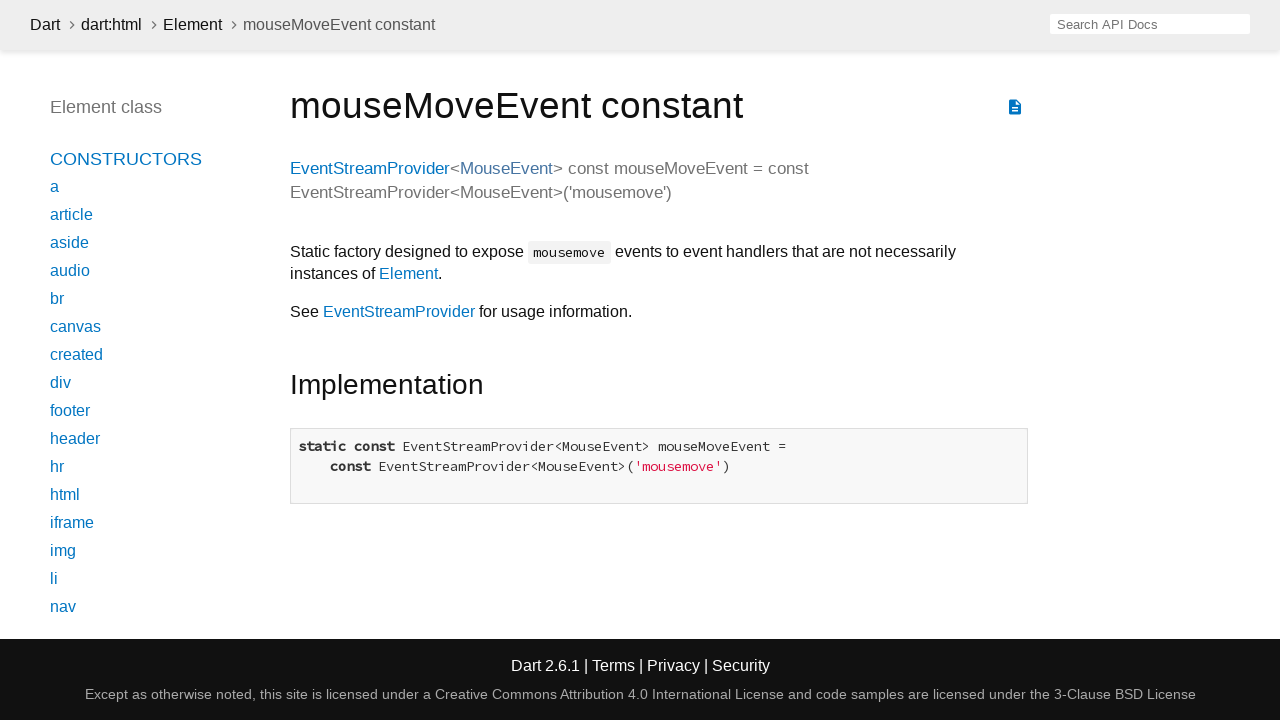

--- FILE ---
content_type: text/html
request_url: https://api.dart.dev/stable/2.6.1/dart-html/Element/mouseMoveEvent-constant.html
body_size: 4721
content:
<!DOCTYPE html>
<html lang="en">
<head>
  <meta charset="utf-8">
  <meta http-equiv="X-UA-Compatible" content="IE=edge">
  <meta name="viewport" content="width=device-width, height=device-height, initial-scale=1, user-scalable=no">
  <meta name="description" content="API docs for the mouseMoveEvent constant from the Element class, for the Dart programming language.">
  <title>mouseMoveEvent constant - Element class - dart:html library - Dart API</title>
  <link rel="canonical" href="https://api.dart.dev/">
  <!-- required because all the links are pseudo-absolute -->
  <base href="../..">

  <link href="https://fonts.googleapis.com/css?family=Source+Code+Pro:500,400i,400,300|Source+Sans+Pro:400,300,700" rel="stylesheet">
  <link href="https://fonts.googleapis.com/icon?family=Material+Icons" rel="stylesheet">
  <link rel="stylesheet" href="static-assets/github.css">
  <link rel="stylesheet" href="static-assets/styles.css">
  <link rel="icon" href="static-assets/favicon.png">
  <!-- header placeholder -->
<!-- Google tag (gtag.js) -->
<script async src="https://www.googletagmanager.com/gtag/js?id=G-VVQ8908SJ5"></script>
<script>
window.dataLayer = window.dataLayer || [];
function gtag(){dataLayer.push(arguments);}
gtag('js', new Date());

gtag('config', 'G-VVQ8908SJ5');
</script>
<link rel="preconnect" href="https://fonts.googleapis.com">
<link rel="preconnect" href="https://fonts.gstatic.com" crossorigin>
<link rel="preload" href="https://fonts.googleapis.com/css2?family=Google+Sans+Text:wght@400&family=Google+Sans:wght@500&display=swap" as="style">
<link rel="stylesheet" href="https://fonts.googleapis.com/css2?family=Google+Sans+Text:wght@400&family=Google+Sans:wght@500&display=swap">
<link rel="stylesheet" href="https://www.gstatic.com/glue/cookienotificationbar/cookienotificationbar.min.css">
</head>

<body>

<div id="overlay-under-drawer"></div>

<header id="title">
  <button id="sidenav-left-toggle" type="button">&nbsp;</button>
  <ol class="breadcrumbs gt-separated dark hidden-xs">
    <li><a href="index.html">Dart</a></li>
    <li><a href="dart-html/dart-html-library.html">dart:html</a></li>
    <li><a href="dart-html/Element-class.html">Element</a></li>
    <li class="self-crumb">mouseMoveEvent constant</li>
  </ol>
  <div class="self-name">mouseMoveEvent</div>
  <form class="search navbar-right" role="search">
    <input type="text" id="search-box" autocomplete="off" disabled class="form-control typeahead" placeholder="Loading search...">
  </form>
</header>

<main>

  <div id="dartdoc-sidebar-left" class="col-xs-6 col-sm-3 col-md-2 sidebar sidebar-offcanvas-left">
    <header id="header-search-sidebar" class="hidden-l">
      <form class="search-sidebar" role="search">
        <input type="text" id="search-sidebar" autocomplete="off" disabled class="form-control typeahead" placeholder="Loading search...">
      </form>
    </header>
    
    <ol class="breadcrumbs gt-separated dark hidden-l" id="sidebar-nav">
      <li><a href="index.html">Dart</a></li>
      <li><a href="dart-html/dart-html-library.html">dart:html</a></li>
      <li><a href="dart-html/Element-class.html">Element</a></li>
      <li class="self-crumb">mouseMoveEvent constant</li>
    </ol>
    
    <h5>Element class</h5>
    <ol>
    
        <li class="section-title"><a href="dart-html/Element-class.html#constructors">Constructors</a></li>
        <li><a href="dart-html/Element/Element.a.html">a</a></li>
        <li><a href="dart-html/Element/Element.article.html">article</a></li>
        <li><a href="dart-html/Element/Element.aside.html">aside</a></li>
        <li><a href="dart-html/Element/Element.audio.html">audio</a></li>
        <li><a href="dart-html/Element/Element.br.html">br</a></li>
        <li><a href="dart-html/Element/Element.canvas.html">canvas</a></li>
        <li><a href="dart-html/Element/Element.created.html">created</a></li>
        <li><a href="dart-html/Element/Element.div.html">div</a></li>
        <li><a href="dart-html/Element/Element.footer.html">footer</a></li>
        <li><a href="dart-html/Element/Element.header.html">header</a></li>
        <li><a href="dart-html/Element/Element.hr.html">hr</a></li>
        <li><a href="dart-html/Element/Element.html.html">html</a></li>
        <li><a href="dart-html/Element/Element.iframe.html">iframe</a></li>
        <li><a href="dart-html/Element/Element.img.html">img</a></li>
        <li><a href="dart-html/Element/Element.li.html">li</a></li>
        <li><a href="dart-html/Element/Element.nav.html">nav</a></li>
        <li><a href="dart-html/Element/Element.ol.html">ol</a></li>
        <li><a href="dart-html/Element/Element.option.html">option</a></li>
        <li><a href="dart-html/Element/Element.p.html">p</a></li>
        <li><a href="dart-html/Element/Element.pre.html">pre</a></li>
        <li><a href="dart-html/Element/Element.section.html">section</a></li>
        <li><a href="dart-html/Element/Element.select.html">select</a></li>
        <li><a href="dart-html/Element/Element.span.html">span</a></li>
        <li><a href="dart-html/Element/Element.svg.html">svg</a></li>
        <li><a href="dart-html/Element/Element.table.html">table</a></li>
        <li><a href="dart-html/Element/Element.tag.html">tag</a></li>
        <li><a href="dart-html/Element/Element.td.html">td</a></li>
        <li><a href="dart-html/Element/Element.textarea.html">textarea</a></li>
        <li><a href="dart-html/Element/Element.th.html">th</a></li>
        <li><a href="dart-html/Element/Element.tr.html">tr</a></li>
        <li><a href="dart-html/Element/Element.ul.html">ul</a></li>
        <li><a href="dart-html/Element/Element.video.html">video</a></li>
    
        <li class="section-title">
            <a href="dart-html/Element-class.html#instance-properties">Properties</a>
        </li>
        <li><a href="dart-html/Element/accessibleNode.html">accessibleNode</a></li>
        <li><a href="dart-html/Element/assignedSlot.html">assignedSlot</a></li>
        <li><a href="dart-html/Element/attributes.html">attributes</a></li>
        <li><a href="dart-html/Element/borderEdge.html">borderEdge</a></li>
        <li><a href="dart-html/Element/children.html">children</a></li>
        <li><a href="dart-html/Element/classes.html">classes</a></li>
        <li><a href="dart-html/Element/className.html">className</a></li>
        <li><a href="dart-html/Element/client.html">client</a></li>
        <li><a href="dart-html/Element/clientHeight.html">clientHeight</a></li>
        <li><a href="dart-html/Element/clientLeft.html">clientLeft</a></li>
        <li><a href="dart-html/Element/clientTop.html">clientTop</a></li>
        <li><a href="dart-html/Element/clientWidth.html">clientWidth</a></li>
        <li><a href="dart-html/Element/computedName.html">computedName</a></li>
        <li><a href="dart-html/Element/computedRole.html">computedRole</a></li>
        <li><a href="dart-html/Element/contentEdge.html">contentEdge</a></li>
        <li><a href="dart-html/Element/contentEditable.html">contentEditable</a></li>
        <li><a href="dart-html/Element/dataset.html">dataset</a></li>
        <li><a href="dart-html/Element/dir.html">dir</a></li>
        <li><a href="dart-html/Element/documentOffset.html">documentOffset</a></li>
        <li><a href="dart-html/Element/draggable.html">draggable</a></li>
        <li><a href="dart-html/Element/hidden.html">hidden</a></li>
        <li><a href="dart-html/Element/id.html">id</a></li>
        <li><a href="dart-html/Element/inert.html">inert</a></li>
        <li><a href="dart-html/Element/innerHtml.html">innerHtml</a></li>
        <li><a href="dart-html/Element/innerText.html">innerText</a></li>
        <li><a href="dart-html/Element/inputMode.html">inputMode</a></li>
        <li><a href="dart-html/Element/isContentEditable.html">isContentEditable</a></li>
        <li><a href="dart-html/Element/lang.html">lang</a></li>
        <li><a href="dart-html/Element/localName.html">localName</a></li>
        <li><a href="dart-html/Element/marginEdge.html">marginEdge</a></li>
        <li><a href="dart-html/Element/namespaceUri.html">namespaceUri</a></li>
        <li><a href="dart-html/Element/nextElementSibling.html">nextElementSibling</a></li>
        <li><a href="dart-html/Element/offset.html">offset</a></li>
        <li><a href="dart-html/Element/offsetHeight.html">offsetHeight</a></li>
        <li><a href="dart-html/Element/offsetLeft.html">offsetLeft</a></li>
        <li><a href="dart-html/Element/offsetParent.html">offsetParent</a></li>
        <li><a href="dart-html/Element/offsetTop.html">offsetTop</a></li>
        <li><a href="dart-html/Element/offsetWidth.html">offsetWidth</a></li>
        <li><a href="dart-html/Element/on.html">on</a></li>
        <li><a href="dart-html/Element/onAbort.html">onAbort</a></li>
        <li><a href="dart-html/Element/onBeforeCopy.html">onBeforeCopy</a></li>
        <li><a href="dart-html/Element/onBeforeCut.html">onBeforeCut</a></li>
        <li><a href="dart-html/Element/onBeforePaste.html">onBeforePaste</a></li>
        <li><a href="dart-html/Element/onBlur.html">onBlur</a></li>
        <li><a href="dart-html/Element/onCanPlay.html">onCanPlay</a></li>
        <li><a href="dart-html/Element/onCanPlayThrough.html">onCanPlayThrough</a></li>
        <li><a href="dart-html/Element/onChange.html">onChange</a></li>
        <li><a href="dart-html/Element/onClick.html">onClick</a></li>
        <li><a href="dart-html/Element/onContextMenu.html">onContextMenu</a></li>
        <li><a href="dart-html/Element/onCopy.html">onCopy</a></li>
        <li><a href="dart-html/Element/onCut.html">onCut</a></li>
        <li><a href="dart-html/Element/onDoubleClick.html">onDoubleClick</a></li>
        <li><a href="dart-html/Element/onDrag.html">onDrag</a></li>
        <li><a href="dart-html/Element/onDragEnd.html">onDragEnd</a></li>
        <li><a href="dart-html/Element/onDragEnter.html">onDragEnter</a></li>
        <li><a href="dart-html/Element/onDragLeave.html">onDragLeave</a></li>
        <li><a href="dart-html/Element/onDragOver.html">onDragOver</a></li>
        <li><a href="dart-html/Element/onDragStart.html">onDragStart</a></li>
        <li><a href="dart-html/Element/onDrop.html">onDrop</a></li>
        <li><a href="dart-html/Element/onDurationChange.html">onDurationChange</a></li>
        <li><a href="dart-html/Element/onEmptied.html">onEmptied</a></li>
        <li><a href="dart-html/Element/onEnded.html">onEnded</a></li>
        <li><a href="dart-html/Element/onError.html">onError</a></li>
        <li><a href="dart-html/Element/onFocus.html">onFocus</a></li>
        <li><a href="dart-html/Element/onFullscreenChange.html">onFullscreenChange</a></li>
        <li><a href="dart-html/Element/onFullscreenError.html">onFullscreenError</a></li>
        <li><a href="dart-html/Element/onInput.html">onInput</a></li>
        <li><a href="dart-html/Element/onInvalid.html">onInvalid</a></li>
        <li><a href="dart-html/Element/onKeyDown.html">onKeyDown</a></li>
        <li><a href="dart-html/Element/onKeyPress.html">onKeyPress</a></li>
        <li><a href="dart-html/Element/onKeyUp.html">onKeyUp</a></li>
        <li><a href="dart-html/Element/onLoad.html">onLoad</a></li>
        <li><a href="dart-html/Element/onLoadedData.html">onLoadedData</a></li>
        <li><a href="dart-html/Element/onLoadedMetadata.html">onLoadedMetadata</a></li>
        <li><a href="dart-html/Element/onMouseDown.html">onMouseDown</a></li>
        <li><a href="dart-html/Element/onMouseEnter.html">onMouseEnter</a></li>
        <li><a href="dart-html/Element/onMouseLeave.html">onMouseLeave</a></li>
        <li><a href="dart-html/Element/onMouseMove.html">onMouseMove</a></li>
        <li><a href="dart-html/Element/onMouseOut.html">onMouseOut</a></li>
        <li><a href="dart-html/Element/onMouseOver.html">onMouseOver</a></li>
        <li><a href="dart-html/Element/onMouseUp.html">onMouseUp</a></li>
        <li><a href="dart-html/Element/onMouseWheel.html">onMouseWheel</a></li>
        <li><a href="dart-html/Element/onPaste.html">onPaste</a></li>
        <li><a href="dart-html/Element/onPause.html">onPause</a></li>
        <li><a href="dart-html/Element/onPlay.html">onPlay</a></li>
        <li><a href="dart-html/Element/onPlaying.html">onPlaying</a></li>
        <li><a href="dart-html/Element/onRateChange.html">onRateChange</a></li>
        <li><a href="dart-html/Element/onReset.html">onReset</a></li>
        <li><a href="dart-html/Element/onResize.html">onResize</a></li>
        <li><a href="dart-html/Element/onScroll.html">onScroll</a></li>
        <li><a href="dart-html/Element/onSearch.html">onSearch</a></li>
        <li><a href="dart-html/Element/onSeeked.html">onSeeked</a></li>
        <li><a href="dart-html/Element/onSeeking.html">onSeeking</a></li>
        <li><a href="dart-html/Element/onSelect.html">onSelect</a></li>
        <li><a href="dart-html/Element/onSelectStart.html">onSelectStart</a></li>
        <li><a href="dart-html/Element/onStalled.html">onStalled</a></li>
        <li><a href="dart-html/Element/onSubmit.html">onSubmit</a></li>
        <li><a href="dart-html/Element/onSuspend.html">onSuspend</a></li>
        <li><a href="dart-html/Element/onTimeUpdate.html">onTimeUpdate</a></li>
        <li><a href="dart-html/Element/onTouchCancel.html">onTouchCancel</a></li>
        <li><a href="dart-html/Element/onTouchEnd.html">onTouchEnd</a></li>
        <li><a href="dart-html/Element/onTouchEnter.html">onTouchEnter</a></li>
        <li><a href="dart-html/Element/onTouchLeave.html">onTouchLeave</a></li>
        <li><a href="dart-html/Element/onTouchMove.html">onTouchMove</a></li>
        <li><a href="dart-html/Element/onTouchStart.html">onTouchStart</a></li>
        <li><a href="dart-html/Element/onTransitionEnd.html">onTransitionEnd</a></li>
        <li><a href="dart-html/Element/onVolumeChange.html">onVolumeChange</a></li>
        <li><a href="dart-html/Element/onWaiting.html">onWaiting</a></li>
        <li><a href="dart-html/Element/onWheel.html">onWheel</a></li>
        <li><a href="dart-html/Element/outerHtml.html">outerHtml</a></li>
        <li><a href="dart-html/Element/paddingEdge.html">paddingEdge</a></li>
        <li><a href="dart-html/Element/previousElementSibling.html">previousElementSibling</a></li>
        <li><a href="dart-html/Element/scrollHeight.html">scrollHeight</a></li>
        <li><a href="dart-html/Element/scrollLeft.html">scrollLeft</a></li>
        <li><a href="dart-html/Element/scrollTop.html">scrollTop</a></li>
        <li><a href="dart-html/Element/scrollWidth.html">scrollWidth</a></li>
        <li><a href="dart-html/Element/shadowRoot.html">shadowRoot</a></li>
        <li><a href="dart-html/Element/slot.html">slot</a></li>
        <li><a href="dart-html/Element/spellcheck.html">spellcheck</a></li>
        <li><a href="dart-html/Element/style.html">style</a></li>
        <li><a href="dart-html/Element/styleMap.html">styleMap</a></li>
        <li><a href="dart-html/Element/tabIndex.html">tabIndex</a></li>
        <li><a href="dart-html/Element/tagName.html">tagName</a></li>
        <li><a href="dart-html/Element/title.html">title</a></li>
        <li><a href="dart-html/Element/translate.html">translate</a></li>
        <li class="inherited"><a href="dart-html/Node/baseUri.html">baseUri</a></li>
        <li class="inherited"><a href="dart-html/Node/childNodes.html">childNodes</a></li>
        <li class="inherited"><a href="dart-html/Node/firstChild.html">firstChild</a></li>
        <li class="inherited"><a href="dart-core/Object/hashCode.html">hashCode</a></li>
        <li class="inherited"><a href="dart-html/Node/isConnected.html">isConnected</a></li>
        <li class="inherited"><a href="dart-html/Node/lastChild.html">lastChild</a></li>
        <li class="inherited"><a href="dart-html/Node/nextNode.html">nextNode</a></li>
        <li class="inherited"><a href="dart-html/Node/nodeName.html">nodeName</a></li>
        <li class="inherited"><a href="dart-html/Node/nodes.html">nodes</a></li>
        <li class="inherited"><a href="dart-html/Node/nodeType.html">nodeType</a></li>
        <li class="inherited"><a href="dart-html/Node/nodeValue.html">nodeValue</a></li>
        <li class="inherited"><a href="dart-html/Node/ownerDocument.html">ownerDocument</a></li>
        <li class="inherited"><a href="dart-html/Node/parent.html">parent</a></li>
        <li class="inherited"><a href="dart-html/Node/parentNode.html">parentNode</a></li>
        <li class="inherited"><a href="dart-html/Node/previousNode.html">previousNode</a></li>
        <li class="inherited"><a href="dart-core/Object/runtimeType.html">runtimeType</a></li>
        <li class="inherited"><a href="dart-html/Node/text.html">text</a></li>
    
        <li class="section-title"><a href="dart-html/Element-class.html#instance-methods">Methods</a></li>
        <li><a href="dart-html/Element/after.html">after</a></li>
        <li><a href="dart-html/Element/animate.html">animate</a></li>
        <li><a href="dart-html/Element/appendHtml.html">appendHtml</a></li>
        <li><a href="dart-html/Element/appendText.html">appendText</a></li>
        <li><a href="dart-html/Element/attached.html">attached</a></li>
        <li><a href="dart-html/Element/attachShadow.html">attachShadow</a></li>
        <li><a href="dart-html/Element/attributeChanged.html">attributeChanged</a></li>
        <li><a href="dart-html/Element/before.html">before</a></li>
        <li><a href="dart-html/Element/blur.html">blur</a></li>
        <li><a href="dart-html/Element/click.html">click</a></li>
        <li><a href="dart-html/Element/closest.html">closest</a></li>
        <li><a href="dart-html/Element/createFragment.html">createFragment</a></li>
        <li><a href="dart-html/Element/createShadowRoot.html">createShadowRoot</a></li>
        <li><a href="dart-html/Element/detached.html">detached</a></li>
        <li><a class="deprecated" href="dart-html/Element/enteredView.html">enteredView</a></li>
        <li><a href="dart-html/Element/focus.html">focus</a></li>
        <li><a href="dart-html/Element/getAnimations.html">getAnimations</a></li>
        <li><a href="dart-html/Element/getAttribute.html">getAttribute</a></li>
        <li><a href="dart-html/Element/getAttributeNames.html">getAttributeNames</a></li>
        <li><a href="dart-html/Element/getAttributeNS.html">getAttributeNS</a></li>
        <li><a href="dart-html/Element/getBoundingClientRect.html">getBoundingClientRect</a></li>
        <li><a href="dart-html/Element/getClientRects.html">getClientRects</a></li>
        <li><a href="dart-html/Element/getComputedStyle.html">getComputedStyle</a></li>
        <li><a href="dart-html/Element/getDestinationInsertionPoints.html">getDestinationInsertionPoints</a></li>
        <li><a href="dart-html/Element/getElementsByClassName.html">getElementsByClassName</a></li>
        <li><a href="dart-html/Element/getNamespacedAttributes.html">getNamespacedAttributes</a></li>
        <li><a href="dart-html/Element/hasAttribute.html">hasAttribute</a></li>
        <li><a href="dart-html/Element/hasAttributeNS.html">hasAttributeNS</a></li>
        <li><a href="dart-html/Element/hasPointerCapture.html">hasPointerCapture</a></li>
        <li><a href="dart-html/Element/insertAdjacentElement.html">insertAdjacentElement</a></li>
        <li><a href="dart-html/Element/insertAdjacentHtml.html">insertAdjacentHtml</a></li>
        <li><a href="dart-html/Element/insertAdjacentText.html">insertAdjacentText</a></li>
        <li><a class="deprecated" href="dart-html/Element/leftView.html">leftView</a></li>
        <li><a href="dart-html/Element/matches.html">matches</a></li>
        <li><a href="dart-html/Element/matchesWithAncestors.html">matchesWithAncestors</a></li>
        <li><a href="dart-html/Element/offsetTo.html">offsetTo</a></li>
        <li><a href="dart-html/Element/querySelector.html">querySelector</a></li>
        <li><a href="dart-html/Element/querySelectorAll.html">querySelectorAll</a></li>
        <li><a href="dart-html/Element/releasePointerCapture.html">releasePointerCapture</a></li>
        <li><a href="dart-html/Element/removeAttribute.html">removeAttribute</a></li>
        <li><a href="dart-html/Element/removeAttributeNS.html">removeAttributeNS</a></li>
        <li><a href="dart-html/Element/requestFullscreen.html">requestFullscreen</a></li>
        <li><a href="dart-html/Element/requestPointerLock.html">requestPointerLock</a></li>
        <li><a href="dart-html/Element/scroll.html">scroll</a></li>
        <li><a href="dart-html/Element/scrollBy.html">scrollBy</a></li>
        <li><a href="dart-html/Element/scrollIntoView.html">scrollIntoView</a></li>
        <li><a href="dart-html/Element/scrollTo.html">scrollTo</a></li>
        <li><a href="dart-html/Element/setApplyScroll.html">setApplyScroll</a></li>
        <li><a href="dart-html/Element/setAttribute.html">setAttribute</a></li>
        <li><a href="dart-html/Element/setAttributeNS.html">setAttributeNS</a></li>
        <li><a href="dart-html/Element/setDistributeScroll.html">setDistributeScroll</a></li>
        <li><a href="dart-html/Element/setInnerHtml.html">setInnerHtml</a></li>
        <li><a href="dart-html/Element/setPointerCapture.html">setPointerCapture</a></li>
        <li><a href="dart-html/Element/toString.html">toString</a></li>
        <li class="inherited"><a href="dart-html/EventTarget/addEventListener.html">addEventListener</a></li>
        <li class="inherited"><a href="dart-html/Node/append.html">append</a></li>
        <li class="inherited"><a href="dart-html/Node/clone.html">clone</a></li>
        <li class="inherited"><a href="dart-html/Node/contains.html">contains</a></li>
        <li class="inherited"><a href="dart-html/EventTarget/dispatchEvent.html">dispatchEvent</a></li>
        <li class="inherited"><a href="dart-html/Node/getRootNode.html">getRootNode</a></li>
        <li class="inherited"><a href="dart-html/Node/hasChildNodes.html">hasChildNodes</a></li>
        <li class="inherited"><a href="dart-html/Node/insertAllBefore.html">insertAllBefore</a></li>
        <li class="inherited"><a href="dart-html/Node/insertBefore.html">insertBefore</a></li>
        <li class="inherited"><a href="dart-core/Object/noSuchMethod.html">noSuchMethod</a></li>
        <li class="inherited"><a href="dart-html/Node/remove.html">remove</a></li>
        <li class="inherited"><a href="dart-html/EventTarget/removeEventListener.html">removeEventListener</a></li>
        <li class="inherited"><a href="dart-html/Node/replaceWith.html">replaceWith</a></li>
    
        <li class="section-title inherited"><a href="dart-html/Element-class.html#operators">Operators</a></li>
        <li class="inherited"><a href="dart-core/Object/operator_equals.html">operator ==</a></li>
    
    
        <li class="section-title"><a href="dart-html/Element-class.html#static-methods">Static methods</a></li>
        <li><a href="dart-html/Element/isTagSupported.html">isTagSupported</a></li>
    
        <li class="section-title"><a href="dart-html/Element-class.html#constants">Constants</a></li>
        <li><a href="dart-html/Element/abortEvent-constant.html">abortEvent</a></li>
        <li><a href="dart-html/Element/beforeCopyEvent-constant.html">beforeCopyEvent</a></li>
        <li><a href="dart-html/Element/beforeCutEvent-constant.html">beforeCutEvent</a></li>
        <li><a href="dart-html/Element/beforePasteEvent-constant.html">beforePasteEvent</a></li>
        <li><a href="dart-html/Element/blurEvent-constant.html">blurEvent</a></li>
        <li><a href="dart-html/Element/canPlayEvent-constant.html">canPlayEvent</a></li>
        <li><a href="dart-html/Element/canPlayThroughEvent-constant.html">canPlayThroughEvent</a></li>
        <li><a href="dart-html/Element/changeEvent-constant.html">changeEvent</a></li>
        <li><a href="dart-html/Element/clickEvent-constant.html">clickEvent</a></li>
        <li><a href="dart-html/Element/contextMenuEvent-constant.html">contextMenuEvent</a></li>
        <li><a href="dart-html/Element/copyEvent-constant.html">copyEvent</a></li>
        <li><a href="dart-html/Element/cutEvent-constant.html">cutEvent</a></li>
        <li><a href="dart-html/Element/doubleClickEvent-constant.html">doubleClickEvent</a></li>
        <li><a href="dart-html/Element/dragEndEvent-constant.html">dragEndEvent</a></li>
        <li><a href="dart-html/Element/dragEnterEvent-constant.html">dragEnterEvent</a></li>
        <li><a href="dart-html/Element/dragEvent-constant.html">dragEvent</a></li>
        <li><a href="dart-html/Element/dragLeaveEvent-constant.html">dragLeaveEvent</a></li>
        <li><a href="dart-html/Element/dragOverEvent-constant.html">dragOverEvent</a></li>
        <li><a href="dart-html/Element/dragStartEvent-constant.html">dragStartEvent</a></li>
        <li><a href="dart-html/Element/dropEvent-constant.html">dropEvent</a></li>
        <li><a href="dart-html/Element/durationChangeEvent-constant.html">durationChangeEvent</a></li>
        <li><a href="dart-html/Element/emptiedEvent-constant.html">emptiedEvent</a></li>
        <li><a href="dart-html/Element/endedEvent-constant.html">endedEvent</a></li>
        <li><a href="dart-html/Element/errorEvent-constant.html">errorEvent</a></li>
        <li><a href="dart-html/Element/focusEvent-constant.html">focusEvent</a></li>
        <li><a href="dart-html/Element/fullscreenChangeEvent-constant.html">fullscreenChangeEvent</a></li>
        <li><a href="dart-html/Element/fullscreenErrorEvent-constant.html">fullscreenErrorEvent</a></li>
        <li><a href="dart-html/Element/inputEvent-constant.html">inputEvent</a></li>
        <li><a href="dart-html/Element/invalidEvent-constant.html">invalidEvent</a></li>
        <li><a href="dart-html/Element/keyDownEvent-constant.html">keyDownEvent</a></li>
        <li><a href="dart-html/Element/keyPressEvent-constant.html">keyPressEvent</a></li>
        <li><a href="dart-html/Element/keyUpEvent-constant.html">keyUpEvent</a></li>
        <li><a href="dart-html/Element/loadedDataEvent-constant.html">loadedDataEvent</a></li>
        <li><a href="dart-html/Element/loadedMetadataEvent-constant.html">loadedMetadataEvent</a></li>
        <li><a href="dart-html/Element/loadEvent-constant.html">loadEvent</a></li>
        <li><a href="dart-html/Element/mouseDownEvent-constant.html">mouseDownEvent</a></li>
        <li><a href="dart-html/Element/mouseEnterEvent-constant.html">mouseEnterEvent</a></li>
        <li><a href="dart-html/Element/mouseLeaveEvent-constant.html">mouseLeaveEvent</a></li>
        <li><a href="dart-html/Element/mouseMoveEvent-constant.html">mouseMoveEvent</a></li>
        <li><a href="dart-html/Element/mouseOutEvent-constant.html">mouseOutEvent</a></li>
        <li><a href="dart-html/Element/mouseOverEvent-constant.html">mouseOverEvent</a></li>
        <li><a href="dart-html/Element/mouseUpEvent-constant.html">mouseUpEvent</a></li>
        <li><a href="dart-html/Element/mouseWheelEvent-constant.html">mouseWheelEvent</a></li>
        <li><a href="dart-html/Element/pasteEvent-constant.html">pasteEvent</a></li>
        <li><a href="dart-html/Element/pauseEvent-constant.html">pauseEvent</a></li>
        <li><a href="dart-html/Element/playEvent-constant.html">playEvent</a></li>
        <li><a href="dart-html/Element/playingEvent-constant.html">playingEvent</a></li>
        <li><a href="dart-html/Element/rateChangeEvent-constant.html">rateChangeEvent</a></li>
        <li><a href="dart-html/Element/resetEvent-constant.html">resetEvent</a></li>
        <li><a href="dart-html/Element/resizeEvent-constant.html">resizeEvent</a></li>
        <li><a href="dart-html/Element/scrollEvent-constant.html">scrollEvent</a></li>
        <li><a href="dart-html/Element/searchEvent-constant.html">searchEvent</a></li>
        <li><a href="dart-html/Element/seekedEvent-constant.html">seekedEvent</a></li>
        <li><a href="dart-html/Element/seekingEvent-constant.html">seekingEvent</a></li>
        <li><a href="dart-html/Element/selectEvent-constant.html">selectEvent</a></li>
        <li><a href="dart-html/Element/selectStartEvent-constant.html">selectStartEvent</a></li>
        <li><a href="dart-html/Element/stalledEvent-constant.html">stalledEvent</a></li>
        <li><a href="dart-html/Element/submitEvent-constant.html">submitEvent</a></li>
        <li><a href="dart-html/Element/suspendEvent-constant.html">suspendEvent</a></li>
        <li><a href="dart-html/Element/timeUpdateEvent-constant.html">timeUpdateEvent</a></li>
        <li><a href="dart-html/Element/touchCancelEvent-constant.html">touchCancelEvent</a></li>
        <li><a href="dart-html/Element/touchEndEvent-constant.html">touchEndEvent</a></li>
        <li><a href="dart-html/Element/touchEnterEvent-constant.html">touchEnterEvent</a></li>
        <li><a href="dart-html/Element/touchLeaveEvent-constant.html">touchLeaveEvent</a></li>
        <li><a href="dart-html/Element/touchMoveEvent-constant.html">touchMoveEvent</a></li>
        <li><a href="dart-html/Element/touchStartEvent-constant.html">touchStartEvent</a></li>
        <li><a href="dart-html/Element/transitionEndEvent-constant.html">transitionEndEvent</a></li>
        <li><a href="dart-html/Element/volumeChangeEvent-constant.html">volumeChangeEvent</a></li>
        <li><a href="dart-html/Element/waitingEvent-constant.html">waitingEvent</a></li>
        <li><a href="dart-html/Element/wheelEvent-constant.html">wheelEvent</a></li>
    
    
    </ol>
  </div><!--/.sidebar-offcanvas-left-->

  <div id="dartdoc-main-content" class="col-xs-12 col-sm-9 col-md-8 main-content">
      <div>  <div id="external-links" class="btn-group"><a title="View source code" class="source-link" href="https://github.com/dart-lang/sdk/blob/796d6cc344b93c0432b404173438e0343fc6c2b8/sdk/lib/html/dart2js/html_dart2js.dart#L13632"><i class="material-icons">description</i></a></div>
<h1><span class="kind-constant">mouseMoveEvent</span> constant</h1></div>

    <section class="multi-line-signature">
        <span class="returntype"><a href="dart-html/EventStreamProvider-class.html">EventStreamProvider</a><span class="signature">&lt;<wbr><span class="type-parameter"><a href="dart-html/MouseEvent-class.html">MouseEvent</a></span>&gt;</span></span>
        const <span class="name ">mouseMoveEvent</span>
        =
        <span class="constant-value">const EventStreamProvider&lt;MouseEvent&gt;('mousemove')</span>
    </section>

    <section class="desc markdown">
      <p>Static factory designed to expose <code>mousemove</code> events to event
handlers that are not necessarily instances of <a href="dart-html/Element-class.html">Element</a>.</p>
<p>See <a href="dart-html/EventStreamProvider-class.html">EventStreamProvider</a> for usage information.</p>
    </section>
        <section class="summary source-code" id="source">
      <h2><span>Implementation</span></h2>
      <pre class="language-dart"><code class="language-dart">static const EventStreamProvider&lt;MouseEvent&gt; mouseMoveEvent =
    const EventStreamProvider&lt;MouseEvent&gt;('mousemove')

</code></pre>
    </section>

  </div> <!-- /.main-content -->

  <div id="dartdoc-sidebar-right" class="col-xs-6 col-sm-6 col-md-2 sidebar sidebar-offcanvas-right">
  </div><!--/.sidebar-offcanvas-->

</main>

<footer>
  <span class="no-break">
    Dart
      2.6.1
  </span>
  <span class="glue-footer">
    <span class="no-break">
      | <a href="https://dart.dev/terms" title="Terms of use">Terms</a>
    </span>
    <span class="no-break">
      | <a href="https://policies.google.com/privacy" target="_blank" rel="noopener" title="Privacy policy" class="no-automatic-external">Privacy</a>
    </span>
    <span class="no-break">
      | <a href="https://dart.dev/security" title="Security philosophy and practices">Security</a>
    </span>

    <div class="copyright" style="font-size: 0.9em; color: darkgrey; margin-top: 0.5em;">
      Except as otherwise noted, this site is licensed under a
      <a style="color: darkgrey;" href="https://creativecommons.org/licenses/by/4.0/">
        Creative Commons Attribution 4.0 International License</a>
      and code samples are licensed under the
      <a style="color: darkgrey;" href="https://opensource.org/licenses/BSD-3-Clause" class="no-automatic-external">
        3-Clause BSD License</a>
    </div>
  </span>
</footer>

<script src="https://ajax.googleapis.com/ajax/libs/jquery/3.2.1/jquery.min.js"></script>
<script src="static-assets/typeahead.bundle.min.js"></script>
<script src="static-assets/highlight.pack.js"></script>
<script src="static-assets/URI.js"></script>
<script src="static-assets/script.js"></script>








<button aria-hidden="true" class="glue-footer__link glue-cookie-notification-bar-control">
  Cookies management controls
</button>
<script src="https://www.gstatic.com/glue/cookienotificationbar/cookienotificationbar.min.js" data-glue-cookie-notification-bar-category="2B">
</script>
    </body></html>